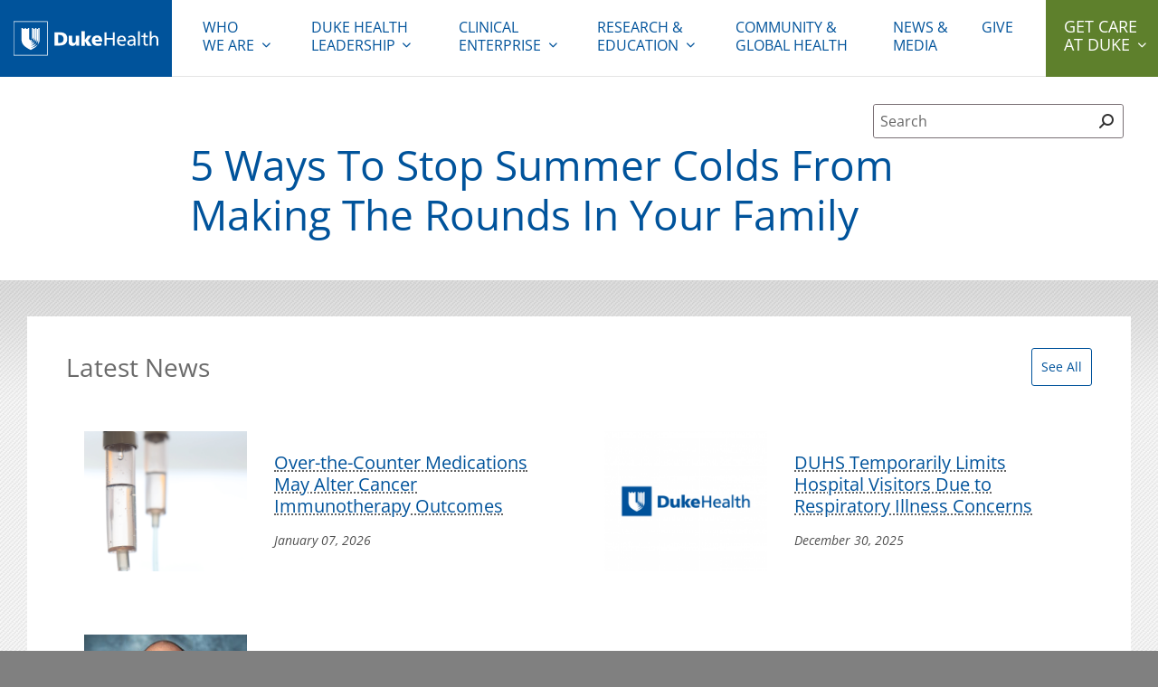

--- FILE ---
content_type: text/html; charset=UTF-8
request_url: https://corporate.dukehealth.org/in-the-news/5-ways-stop-summer-colds-making-rounds-your-family
body_size: 11259
content:
<!DOCTYPE html>
<html  lang="en" dir="ltr" prefix="content: http://purl.org/rss/1.0/modules/content/  dc: http://purl.org/dc/terms/  foaf: http://xmlns.com/foaf/0.1/  og: http://ogp.me/ns#  rdfs: http://www.w3.org/2000/01/rdf-schema#  schema: http://schema.org/  sioc: http://rdfs.org/sioc/ns#  sioct: http://rdfs.org/sioc/types#  skos: http://www.w3.org/2004/02/skos/core#  xsd: http://www.w3.org/2001/XMLSchema# ">
    <head>
        <meta charset="utf-8" />
<link rel="canonical" href="https://corporate.dukehealth.org/in-the-news/5-ways-stop-summer-colds-making-rounds-your-family" />
<meta name="Generator" content="Drupal 10 (https://www.drupal.org)" />
<meta name="MobileOptimized" content="width" />
<meta name="HandheldFriendly" content="true" />
<meta name="viewport" content="width=device-width, initial-scale=1.0" />
<link rel="icon" href="/themes/custom/dhc/favicon.ico" type="image/vnd.microsoft.icon" />

        <meta name="viewport" content="width=device-width, initial-scale=1">
        <title>5 Ways To Stop Summer Colds From Making The Rounds In Your Family | Duke Health</title>
        <link rel="stylesheet" media="all" href="/sites/default/files/css/css_RSmfRGIaSzv_Ox5M2hQTS7H7Ashb86xaMFSv13HgND8.css?delta=0&amp;language=en&amp;theme=dhc&amp;include=eJw1ikEOgCAMwD402ZsGLIgOMQwUfq8xcmnTpC4XRl_aSWJoow5-dRgkW5JF65B4BOBeX-9z-xN0aOWElpThinwrfjQp-yb8AALkIno" />
<link rel="stylesheet" media="all" href="https://alertbar.oit.duke.edu/sites/all/themes/blackwell/css/alert.css" defer async />
<link rel="stylesheet" media="all" href="/sites/default/files/css/css_HiIueVR4HiNQMY4qbeCp-t1Gl7KOhwLPJA07bWiFaY0.css?delta=2&amp;language=en&amp;theme=dhc&amp;include=eJw1ikEOgCAMwD402ZsGLIgOMQwUfq8xcmnTpC4XRl_aSWJoow5-dRgkW5JF65B4BOBeX-9z-xN0aOWElpThinwrfjQp-yb8AALkIno" defer />

        <script>
/*! loadCSS. [c]2017 Filament Group, Inc. MIT License */
!function(a){"use strict";var b=function(b,c,d){function e(a){return h.body?a():void setTimeout(function(){e(a)})}function f(){i.addEventListener&&i.removeEventListener("load",f),i.media=d||"all"}var g,h=a.document,i=h.createElement("link");if(c)g=c;else{var j=(h.body||h.getElementsByTagName("head")[0]).childNodes;g=j[j.length-1]}var k=h.styleSheets;i.rel="stylesheet",i.href=b,i.media="only x",e(function(){g.parentNode.insertBefore(i,c?g:g.nextSibling)});var l=function(a){for(var b=i.href,c=k.length;c--;)if(k[c].href===b)return a();setTimeout(function(){l(a)})};return i.addEventListener&&i.addEventListener("load",f),i.onloadcssdefined=l,l(f),i};"undefined"!=typeof exports?exports.loadCSS=b:a.loadCSS=b}("undefined"!=typeof global?global:this);
/*! loadCSS rel=preload polyfill. [c]2017 Filament Group, Inc. MIT License */
!function(a){if(a.loadCSS){var b=loadCSS.relpreload={};if(b.support=function(){try{return a.document.createElement("link").relList.supports("preload")}catch(b){return!1}},b.poly=function(){for(var b=a.document.getElementsByTagName("link"),c=0;c<b.length;c++){var d=b[c];"preload"===d.rel&&"style"===d.getAttribute("as")&&(a.loadCSS(d.href,d,d.getAttribute("media")),d.rel=null)}},!b.support()){b.poly();var c=a.setInterval(b.poly,300);a.addEventListener&&a.addEventListener("load",function(){b.poly(),a.clearInterval(c)}),a.attachEvent&&a.attachEvent("onload",function(){a.clearInterval(c)})}}}(this);
</script>        <script type="application/json" data-drupal-selector="drupal-settings-json">{"path":{"baseUrl":"\/","pathPrefix":"","currentPath":"node\/16900","currentPathIsAdmin":false,"isFront":false,"currentLanguage":"en","isloggedin":false},"pluralDelimiter":"\u0003","suppressDeprecationErrors":true,"gtag":{"tagId":"","consentMode":false,"otherIds":[],"events":[],"additionalConfigInfo":[]},"ajaxPageState":{"libraries":"eJxdiEEOgCAMwD6E7ElmyDLRIcaBwu8lxote2rR-noAlOZRBc5OwsaGau1fwR9lR7JuGU2KhMSMDd_zb4oL1O6PRppkiOFQyZ6BL4aGNyRehG61pL9U","theme":"dhc","theme_token":null},"ajaxTrustedUrl":[],"gtm":{"tagId":null,"settings":{"data_layer":"dataLayer","include_environment":false},"tagIds":["GTM-MCWVL7"]},"multiselect":{"widths":"250"},"user":{"uid":0,"permissionsHash":"16e923a923df31efd99d9211fef39885a785bf428e9b4be0eae4bab800564611"}}</script>
<script src="/sites/default/files/js/js_FtDQTrnUVrL0PL-vqTxAzTunhMPP4nDIZIrFDezfhFY.js?scope=header&amp;delta=0&amp;language=en&amp;theme=dhc&amp;include=eJxLyUjWT8_JT0rM0S0uqczJzEvXSa0oAdLZ-ilFpQWJOXpQrk56fn56Tmp8SWK6fjqQQOfrJWYlVqAK5gIAmYojzw"></script>
<script src="/modules/contrib/google_tag/js/gtag.js?t6yb6n"></script>
<script src="/modules/contrib/google_tag/js/gtm.js?t6yb6n"></script>

    </head>
    <body  class="node-type-news_mention">
        <noscript><iframe src="https://www.googletagmanager.com/ns.html?id=GTM-MCWVL7"
                  height="0" width="0" style="display:none;visibility:hidden"></iframe></noscript>

          <div class="dialog-off-canvas-main-canvas" data-off-canvas-main-canvas>
    <div id="body-wrap">
    <div class="visually-hidden" role="region" aria-label="header"><h1>Duke Health</h1></div>
    
                    <a class="skip-main" href="#layout">Skip to main content</a>
<header id="header">
	<div id="logo">
		<a href="/"><img alt="Duke Health" src="/themes/custom/dhc/assets/dh_horz_white.svg"/></a>
	</div>

	<!-- Mobile Nav -->
	<nav role="navigation" aria-label="mobile" id="mobile-nav">
		<div class="row">
			<div id="mobile-nav--col1">
				<a href="/"><img src="/themes/custom/dhc/assets/dh_horz_blue.svg" alt="Duke Health"></a>
			</div>			
			
			<div id="mobile-nav--col2">
				<div id="mobile-nav--col2-1">
					<a id="mobile-search-toggle" href="#"><i class="fa fa-search fa-flip-horizontal"></i><span class="sr-only">Open Mobile Search</span></a>
				</div>
				<div id="mobile-nav--col2-2">
					<a href="#" class="dhc-mobile-nav-toggle">Menu</a>
				</div>
			</div>
		</div>

		<!-- Mobile Search -->
		<div id="mobile-search">
			<div class="row">
				<form action="/search">
				<label for="mobile_term">Search</label>
					<input class="mobile-search__field" type="text" name="term" id="mobile_term" maxlength="120" title="Search">
					<button type="submit" class="mobile-search__btn input" href="#">Search</button>
				</form>
			</div>
		</div>
		<!-- /Mobile Search -->
	</nav>
 	<!-- /Mobile Nav -->

 	<nav role="navigation" aria-label="primary" id="primary-nav" id="block-main-nav">
    
    <div class="dhc-nav-container">
        
          
                    
    
            
                                                    
                          
             
                                                      
                                                      
                                                      
                                                      
                                                      
                                                      
                                                      
                                                      
                                                      
                                                      
                                                                
             
                                                      
                                                                
             
                                                      
                                                      
                                                      
                                                      
                                                      
                                                      
                                                                
             
                                                      
                                                      
                                                      
                                                      
                                                      
                                                      
                                                      
                                                                
                                                    
                          
                                                    
                          
                                                    
                          
             
                                                      
                                                      
                                                      
                                                      
                                                            
          <ul class="nav-menu menu main-menu-1" data-region="main_menu" block="block-main-nav">
    
                                        
                        <li class="dhc-parent-menu-item leaf">
                          <a href="/" class="menu-link" data-drupal-link-system-path="&lt;front&gt;">Home</a>
            
                      </li>
          
        
                                    
                        <li class="dhc-parent-menu-item has-dropdown">
                          <a href="" class="menu-link" aria-controls="dropdown-2-1" id="button-2-0" aria-expanded="false" tabindex="0"><span>Who</span> We Are</a>
            
                                    
                    
    
            
                                                    
                          
                                                    
                          
                                                    
                          
             
                                                                                
                                                                                
                                   
                                              
                                                    
                          
                                                    
                          
             
                                                                                
                                                                                
                                   
                                              
                                                    
                          
                                                    
                          
                                                    
                      
          <span class="fa-stack"><i class="dhc-nav-fa-chevron-right fa fa-chevron-right fa-stack-1x fa-inverse"></i></span>
      <ul class="nav-dropdown menu" aria-hidden="true" id="dropdown-2-1">
      <a href="" class="dhc-mobile-nav-back hide-desktop-and-above">Back</a>
      <span class="hide-desktop-and-above level-header"> title</span>
      <div class="leaf-wrapper">
    
                                        
                        <li class=" leaf">
                          <a href="/who-we-are" data-drupal-link-system-path="node/5763">Who We Are</a>
            
                      </li>
          
        
                                    
                        <li class=" leaf">
                          <a href="/who-we-are/mission-vision" data-drupal-link-system-path="node/5764">Mission, Vision &amp; Values</a>
            
                      </li>
          
        
                                    
                        <li class=" leaf">
                          <a href="/duke-health-leadership-teams-1" data-drupal-link-system-path="node/5766">Duke Health Leadership Teams</a>
            
                      </li>
          
        
                                    
                        <li class=" leaf">
                          <a href="/who-we-are/strategic-plan" data-drupal-link-system-path="node/5767">Strategic Planning Framework</a>
            
                                    
                    
    
            
                                            
                              
                          
                                            
                              
                      
    
                                      
        
                                  
        
                
                      </li>
          
        
                                    
                        <li class=" leaf">
                          <a href="/who-we-are/facts-statistics" data-drupal-link-system-path="node/5769">Facts &amp; Statistics</a>
            
                      </li>
          
        
                                    
                        <li class=" leaf">
                          <a href="/who-we-are/history" data-drupal-link-system-path="node/5770">History</a>
            
                      </li>
          
        
                                    
                        <li class=" leaf">
                          <a href="/community" data-drupal-link-system-path="node/5771">Community Health</a>
            
                                    
                    
    
            
                                            
                              
                          
             
                                                      
                                                            
    
                                      
        
                                  
        
                
                      </li>
          
        
                                    
                        <li class=" leaf">
                          <a href="/who-we-are/government-relations" data-drupal-link-system-path="node/5772">Government Relations</a>
            
                      </li>
          
        
                                    
                        <li class=" leaf">
                          <a href="/who-we-are/careers" data-drupal-link-system-path="node/5773">Careers</a>
            
                      </li>
          
        
                                    
                        <li class=" leaf">
                          <a href="/duke-health-brand-center" data-drupal-link-system-path="node/5775">Duke Health Brand Center</a>
            
                      </li>
          
        
                    </div>
      </ul>
     
                      </li>
          
        
                                    
                        <li class="dhc-parent-menu-item has-dropdown">
                          <a href="" class="menu-link" aria-controls="dropdown-3-1" id="button-3-0" aria-expanded="false" tabindex="0">Duke Health Leadership</a>
            
                                    
                    
    
            
                                                    
                      
          <span class="fa-stack"><i class="dhc-nav-fa-chevron-right fa fa-chevron-right fa-stack-1x fa-inverse"></i></span>
      <ul class="nav-dropdown menu" aria-hidden="true" id="dropdown-3-1">
      <a href="" class="dhc-mobile-nav-back hide-desktop-and-above">Back</a>
      <span class="hide-desktop-and-above level-header"> title</span>
      <div class="leaf-wrapper">
    
                                        
                        <li class=" leaf">
                          <a href="/chancellors-leadership-team">Duke Health Leadership Team</a>
            
                      </li>
          
        
                    </div>
      </ul>
     
                      </li>
          
        
                                    
                        <li class="dhc-parent-menu-item has-dropdown">
                          <a href="" class="menu-link" aria-controls="dropdown-4-1" id="button-4-0" aria-expanded="false" tabindex="0">Clinical Enterprise</a>
            
                                    
                    
    
            
                                                    
                          
                                                    
                          
                                                    
                          
                                                    
                          
                                                    
                          
                                                    
                      
          <span class="fa-stack"><i class="dhc-nav-fa-chevron-right fa fa-chevron-right fa-stack-1x fa-inverse"></i></span>
      <ul class="nav-dropdown menu" aria-hidden="true" id="dropdown-4-1">
      <a href="" class="dhc-mobile-nav-back hide-desktop-and-above">Back</a>
      <span class="hide-desktop-and-above level-header"> title</span>
      <div class="leaf-wrapper">
    
                                        
                        <li class=" leaf">
                          <a href="/clinical-care" data-drupal-link-system-path="node/5777">Clinical Enterprise</a>
            
                      </li>
          
        
                                    
                        <li class=" leaf">
                          <a href="/clinical-care/health-system-overview" data-drupal-link-system-path="node/5778">Health System Overview</a>
            
                      </li>
          
        
                                    
                        <li class=" leaf">
                          <a href="/clinical-care/our-hospitals" data-drupal-link-system-path="node/5779">Our Hospitals</a>
            
                      </li>
          
        
                                    
                        <li class=" leaf">
                          <a href="/financial-information" data-drupal-link-system-path="node/5782">Financial Information</a>
            
                      </li>
          
        
                                    
                        <li class=" leaf">
                          <a href="/clinical-care/primary-specialty-clinics" data-drupal-link-system-path="node/5780">Primary &amp; Specialty Clinics</a>
            
                      </li>
          
        
                                    
                        <li class=" leaf">
                          <a href="/clinical-care/networks-affiliates" data-drupal-link-system-path="node/5781">Networks &amp; Affiliates</a>
            
                      </li>
          
        
                    </div>
      </ul>
     
                      </li>
          
        
                                    
                        <li class="dhc-parent-menu-item has-dropdown">
                          <a href="" class="menu-link" aria-controls="dropdown-5-1" id="button-5-0" aria-expanded="false" tabindex="0">Research & Education</a>
            
                                    
                    
    
            
                                                    
                          
                                                    
                          
                                                    
                          
                                                    
                          
                                                    
                          
                                                    
                          
                                                    
                      
          <span class="fa-stack"><i class="dhc-nav-fa-chevron-right fa fa-chevron-right fa-stack-1x fa-inverse"></i></span>
      <ul class="nav-dropdown menu" aria-hidden="true" id="dropdown-5-1">
      <a href="" class="dhc-mobile-nav-back hide-desktop-and-above">Back</a>
      <span class="hide-desktop-and-above level-header"> title</span>
      <div class="leaf-wrapper">
    
                                        
                        <li class=" leaf">
                          <a href="/education-research/education" data-drupal-link-system-path="node/5783">Research &amp; Education</a>
            
                      </li>
          
        
                                    
                        <li class=" leaf">
                          <a href="/education-research/school-medicine" data-drupal-link-system-path="node/5784">School of Medicine</a>
            
                      </li>
          
        
                                    
                        <li class=" leaf">
                          <a href="/education-research/school-nursing" data-drupal-link-system-path="node/5785">School of Nursing</a>
            
                      </li>
          
        
                                    
                        <li class=" leaf">
                          <a href="/education-research/duke-nus-medical-school" data-drupal-link-system-path="node/5786">Duke-NUS Medical School</a>
            
                      </li>
          
        
                                    
                        <li class=" leaf">
                          <a href="/education-research/global-health" data-drupal-link-system-path="node/5787">Global Health</a>
            
                      </li>
          
        
                                    
                        <li class=" leaf">
                          <a href="/duke-clinical-translational-science-institute" data-drupal-link-system-path="node/5788">Duke Clinical &amp; Translational Science Institute</a>
            
                      </li>
          
        
                                    
                        <li class=" leaf">
                          <a href="/duke-margolis-center-health-policy">Duke-Margolis Institute for Health Policy</a>
            
                      </li>
          
        
                    </div>
      </ul>
     
                      </li>
          
        
                                    
                        <li class="dhc-parent-menu-item leaf">
                          <a href="/community-global-health" class="menu-link" data-drupal-link-system-path="node/5790">Community & Global Health</a>
            
                      </li>
          
        
                                    
                        <li class="dhc-parent-menu-item leaf">
                          <a href="/newsmedia" class="menu-link" data-drupal-link-system-path="node/5793">News & Media</a>
            
                      </li>
          
        
                                    
                        <li class="dhc-parent-menu-item leaf">
                          <a href="https://www.gifts.duke.edu/dmaa" class="menu-link">Give</a>
            
                      </li>
          
        
                        <li class="last expanded menu-item dhc-parent-menu-item has-dropdown"><a class="menu-link" href="" aria-expanded="false">Get Care At Duke</a>
            <span class="fa-stack"><i class="dhc-nav-fa-chevron-right fa fa-chevron-right fa-stack-1x fa-inverse"></i></span>
            <div class="nav-dropdown menu" id="getCareAtDuke">
            <div class="bg-card hide-desktop-and-above"></div>
            <a href="" class="dhc-mobile-nav-back hide-desktop-and-above">Back</a>
            <span class="hide-desktop-and-above level-header"> title</span>
              <div class="nav-dropdown__col1">Get access to the best care in North Carolina and beyond.</div>
              <div class="nav-dropdown__col2">
                <ul>
                                    <li class="leaf first"><a href="https://www.dukehealth.org/locations?view=list" target="_blank"><span>Find a Location</span></a></li>
                                    <li class="leaf"><a href="https://www.dukehealth.org/" target="_blank"><span>Visit DukeHealth.org</span></a></li>
                                    <li class="leaf"><a href="https://www.dukehealth.org/find-doctors-physicians" target="_blank"><span>Find a Doctor</span></a></li>
                                    <li class="leaf last"><a href="https://www.dukehealth.org/adult-treatments" target="_blank"><span>Learn About Treatments</span></a></li>
                                  </ul>
              </div>
            </div>
          </li>

        
                    </ul>
      


    </div>
    
</nav>


</header>
        
                                <div role="banner" id="duke-banner-message"></div>
        <script>
(function(){
    // showDukeBanner();
        var dukeBannerShowDisplay = '';
        var dukeBanner = document.querySelector('#duke-banner-message');
        var hideClose = ['/', '/wifi'];
        var timeoutRefx;
        var closeElem = document.getElementById('duke-close-icon');
        var date = new Date();
        document.getElementById('duke-banner-message').addEventListener('keypress',function(e){
            if(e.target.attributes['id'] && e.target.attributes['id'].value === 'duke-close-icon'){
              e.target.click();
            }
        });
        function showDukeBanner() {
            var bannerExpiryTime = getDukeCookieValue('dukeCloseExpiry');
           // console.dir(dukeBanner.getData);
            if(document.querySelector('.duke-banner-button')){
                document.getElementById('duke-banner-message').classList.add('isButton');
                //$('#duke-banner-message').addClass('isButton');
            }
            if (!bannerExpiryTime || bannerExpiryTime < (new Date()).getTime()) {
                document.cookie = "".concat('dukeCloseExpiry', "=; expires=Thu, 01 Jan 1970 00:00:01 GMT;");
                dukeBanner.childNodes[0].style.display = '';
            } else {
                intervalToShowDukeBanner();
            }
            //manageBodyClass();
        }
        function intervalToShowDukeBanner() {
            clearTimeout(timeoutRefx);
            var bannerExpiryTime = getDukeCookieValue('dukeCloseExpiry');
            var date = (new Date()).getTime();
            if (bannerExpiryTime && bannerExpiryTime > date) {
                var timeout = (bannerExpiryTime - date) + 5000;
                var temp = new Date();
                temp.setMilliseconds(temp.getMilliseconds() + timeout);
                //console.log('expiry set at ', temp);
                timeoutRefx = setTimeout(function () {
                showDukeBanner();
                }, timeout);
            }
        }
        function getDukeCookieValue(key) {
        var b = document.cookie.match('(^|[^;]+)\\s*' + key + '\\s*=\\s*([^;]+)');
        return b ? b.pop() : '';
        }
        var expiry = +getParameterByName('expiry');
        if (expiry) {
        date.setMinutes(date.getMinutes() + expiry);
        } else {
        date.setDate(date.getDate() + 1);// This line only needed for production
        }
        function getParameterByName(name, url) {
        if (!url) url = window.location.href;
        name = name.replace(/[\[\]]/g, '\\$&');
        var regex = new RegExp('[?&]' + name + '(=([^&#]*)|&|#|$)'),
            results = regex.exec(url);
        if (!results) return null;
        if (!results[2]) return '';
        return decodeURIComponent(results[2].replace(/\+/g, ' '));
        }

      window.dukeBannerConfig = {
       show : document.cookie.match('(^|[^;]+)\\s*' + 'dukeCloseExpiry' + '\\s*=\\s*([^;]+)') ? false : true,
          onLoad: function(){
            var dukeBannerShowDisplay = '';
            var dukeBanner = document.querySelector('#duke-banner-message .duke-banner-wrapper');
            var hideClose = ['/', '/wifi'];
            var timeoutRefx;
            var closeElem = document.getElementById('duke-close-icon');
            let i = document.createElement('i');
            i.classList.add('fas');
            if(window.dukeBanner.getData().headline){
            i.classList.add('fa-exclamation-triangle');
            }
            document.querySelector('.duke-banner-header').insertBefore(i,document.querySelector('.duke-banner-header').childNodes[0]);
            closeElem.setAttribute('tabindex','0');
            closeElem.innerHTML = '';
            closeElem.innerHTML = '<i class="fas fa-times"></i>';
            document.getElementById('duke-banner-message').style.background = window.dukeBanner.getData().background_color;
            if(!window.dukeBanner.getData().text_color_black){
              document.getElementById('duke-banner-message').classList.add("text_color_white");
            }
            var date = new Date();
             if(hideClose.indexOf(location.pathname)>=0) {
              dukeBanner.style.display = dukeBannerShowDisplay;
              closeElem.style.display = 'none';
            }
            showDukeBanner();
           // console.log(typeof Drupal);
            //console.log(typeof Drupal !== 'undefined'); 
            if(Drupal && Drupal.behaviors &&  typeof Drupal.behaviors.extlink !== 'undefined'){
             Drupal.behaviors.extlink.attach(document.getElementById('duke-banner-message'),drupalSettings);
            }
            if(document.cookie.match('(^|[^;]+)\\s*' + 'dukeCloseExpiry' + '\\s*=\\s*([^;]+)')){
              intervalToShowDukeBanner();
            }
          },
          onClose: function(){
            //console.log('close callback');
            var dukeBannerShowDisplay = 'block';
            var dukeBanner = document.querySelector('#duke-banner-message .duke-banner-wrapper');
            var closeElem = document.getElementById('duke-close-icon');
            var dukebannerExpiryCookieKey = 'dukeCloseExpiry';
            closeElem.innerHTML = '';
            closeElem.innerHTML = '<i class="fas fa-times"></i>';
              //console.log('inside close func');
              //dukeBanner.style.display = 'none';
              var date = new Date();
              document.cookie = "".concat(dukebannerExpiryCookieKey, "=; expires=Thu, 01 Jan 1970 00:00:01 GMT;");

              /*get expiry from URL for testing, before pushing to UAT/PROD, just keep the line number 23(the else part) without any condition if else rest remove below code*/
              var expiry = +getParameterByName('expiry');
              if (expiry) {
                date.setMinutes(date.getMinutes() + expiry);
              } else {
                date.setDate(date.getDate() + 1);// This line only needed for production
              }
              /*UP to this line*/

              document.cookie = "".concat(dukebannerExpiryCookieKey, "=").concat(date.getTime(), "; path=/;");
              intervalToShowDukeBanner();
          }
      }     
    })();
</script>        <script src="https://www.dukehealth.org/themes/custom/dukehealth/assets/js/banneralert.js"></script>
               




        
  
        <main>
                            <div id="layout">
                    
    

    

    
            <div class="row global-search floating-search search-closed justify-content-end" id="floating-search">
            <div class="global-search floating-search search-closed" id="floating-search">

</div>        </div>
            <div id="content">

                <div class="row">
                                                <div id="main-content-area">
                        <div class="content">
                                        <div  id="block-dhc-page-title">
    
        
            
    <h1 >
<span>5 Ways To Stop Summer Colds From Making The Rounds In Your Family</span>
</h1>


    </div>
<div  id="block-dhc-content">
    
        
            <article about="/in-the-news/5-ways-stop-summer-colds-making-rounds-your-family">
    
        

    
    
    
</article>

    </div>


            
                        </div>
                </div>

                
                    </div>
            </div>

    <div  class="views-element-container" id="block-views-block-dhc-news-recent-footer">
    
        
            <div block="block-views-block-dhc-news-recent-footer"><div class="js-view-dom-id-5d3a3d5e93971397bbf795ef35aee8e008b034b67638a027735fd703e7da831e">
  
  <div id="related-news">
    <div class="row">
        <div class="title-wrap">
            <h2>Latest News</h2>
            <a href="/newsmedia" class="ghost-btn">See All</a>
        </div>
        <div class="related-news-wrap row">
                          <div class="col-12 col-md-6 px-md-2"><div  about="/news/over-counter-medications-may-alter-cancer-immunotherapy-outcomes" typeof="schema:Article" class="partial-related-news">
    
    <a href="/news/over-counter-medications-may-alter-cancer-immunotherapy-outcomes">
        <div class="flex">
            <div class="img-wrap">
                            <div class="dynamic-image" style="padding-bottom: 86.206896551724%">
    <img class="lazyload" data-nmc-src="/sites/default/files/api/images/aspect:1.16-width:180-position:center/2026-01/spencer_and_devito_infusion_b-roll.mp4_.00_01_38_09.Still003.png" alt="Over-the-Counter Medications May Alter Cancer Immunotherapy Outcomes"/>
</div>
                        </div>
            <div class="text">
                <h5>
<span property="schema:name">Over-the-Counter Medications May Alter Cancer Immunotherapy Outcomes</span>
</h5>
                <div class="date">    <time datetime="2026-01-07T23:42:08Z">January 07, 2026</time>

</div>
            </div>
        </div>
    </a>
      <span property="schema:name" content="Over-the-Counter Medications May Alter Cancer Immunotherapy Outcomes" class="hidden"></span>

</div>
</div>
                          <div class="col-12 col-md-6 px-md-2"><div  about="/news/duhs-temporarily-limits-hospital-visitors-due-respiratory-illness-concerns-1" typeof="schema:Article" class="partial-related-news">
    
    <a href="/news/duhs-temporarily-limits-hospital-visitors-due-respiratory-illness-concerns-1">
        <div class="flex">
            <div class="img-wrap">
                            <div class="dynamic-image" style="padding-bottom: 86.206896551724%">
    <img class="lazyload" data-nmc-src="/sites/default/files/api/images/aspect:1.16-width:180-position:center/2020-01/dhc-default.png" alt="DUHS Temporarily Limits Hospital Visitors Due to Respiratory Illness Concerns"/>
</div>
                        </div>
            <div class="text">
                <h5>
<span property="schema:name">DUHS Temporarily Limits Hospital Visitors Due to Respiratory Illness Concerns</span>
</h5>
                <div class="date">    <time datetime="2025-12-30T23:19:26Z">December 30, 2025</time>

</div>
            </div>
        </div>
    </a>
      <span property="schema:name" content="DUHS Temporarily Limits Hospital Visitors Due to Respiratory Illness Concerns" class="hidden"></span>

</div>
</div>
                          <div class="col-12 col-md-6 px-md-2"><div  about="/news/duke-names-national-pediatric-cardiology-leader-chair-pediatrics-pediatrician-chief" typeof="schema:Article" class="partial-related-news">
    
    <a href="/news/duke-names-national-pediatric-cardiology-leader-chair-pediatrics-pediatrician-chief">
        <div class="flex">
            <div class="img-wrap">
                            <div class="dynamic-image" style="padding-bottom: 86.206896551724%">
    <img class="lazyload" data-nmc-src="/sites/default/files/api/images/aspect:1.16-width:180-position:center/2025-12/marino_bradley_web.jpg" alt="Duke Names National Pediatric Cardiology Leader as Chair of Pediatrics, Pediatrician-in-Chief"/>
</div>
                        </div>
            <div class="text">
                <h5>
<span property="schema:name">Duke Names National Pediatric Cardiology Leader as Chair of Pediatrics, Pediatrician-in-Chief</span>
</h5>
                <div class="date">    <time datetime="2025-12-19T19:54:11Z">December 19, 2025</time>

</div>
            </div>
        </div>
    </a>
      <span property="schema:name" content="Duke Names National Pediatric Cardiology Leader as Chair of Pediatrics, Pediatrician-in-Chief" class="hidden"></span>

</div>
</div>
                    </div>
    </div>
</div>

    
</div>
</div>

    </div>



                </div>
                    </main>

                    <footer id="main-footer">
	<div class="footer-top">
		<div id="sitemap">
			<div class="row">
				<div id="sitemap__col1">
					<a href="/">
						<img alt="Duke Health" id="footer-logo" src="/themes/custom/dhc/assets/dh_horz_white.svg"/>
					</a>
										  <div class="social-links">
					    
					  </div>
									</div>
				<div id="sitemap__col2">
					        <nav role="navigation" aria-label="Footer" id="block-footer">
                                            
        

                            
        <ul id="footer-site-links">
          <li>
        <a href="https://accessibility.duke.edu/">Accessibility</a>
              </li>
          <li>
        <a href="/who-we-are" data-drupal-link-system-path="node/5763">Who We Are</a>
              </li>
          <li>
        <a href="/clinical-care" data-drupal-link-system-path="node/5777">Clinical Enterprise</a>
              </li>
          <li>
        <a href="/education-research/education" data-drupal-link-system-path="node/5783">Research & Education</a>
              </li>
          <li>
        <a href="/community-global-health" data-drupal-link-system-path="node/5790">Community & Global Health</a>
              </li>
          <li>
        <a href="/who-we-are/careers" data-drupal-link-system-path="node/5773">Careers</a>
              </li>
          <li>
        <a href="/newsmedia" data-drupal-link-system-path="node/5793">News & Media</a>
              </li>
          <li>
        <a href="https://www.dukehealth.org/privacy">Privacy</a>
              </li>
          <li>
        <a href="https://www.dukehealth.org/notice-of-nondiscrimination">Notice of Nondiscrimination</a>
              </li>
          <li>
        <a href="https://www.dukehealth.org/contact-us/compliments-suggestions-and-complaints">Contact Us</a>
              </li>
        </ul>
  


            </nav>


				</div>
				<div id="sitemap__col3">
                                    					<a href="https://giving.dukehealth.org" class="green-btn">
						<span>Give to Duke</span>
					</a>
                                    				</div>
			</div>
		</div>
	</div>
	<div class="footer-bottom">
		<div id="sites-links">
			<div class="row">
				<div id="sites-links__title">
					<h3>Duke Websites</h3>
				</div>
				<div class="flex">
					<div class="sites-links__col1">
						<h4>For Patients</h4>
						        <nav role="navigation" aria-label="For Patients" id="block-forpatients">
                                            
        

                            
        <ul>
          <li class="has-children">
        <a href="https://www.dukehealth.org">Visit DukeHealth.org</a>
                          <ul>
          <li>
        <a href="https://www.dukehealth.org/find-doctors-physicians/">Find a Doctor</a>
              </li>
          <li>
        <a href="https://www.dukehealth.org/treatments">Learn About Treatments</a>
              </li>
          <li>
        <a href="https://www.dukehealth.org/locations?view=list">Find a Location</a>
              </li>
          <li>
        <a href="https://my.dukemychart.org/">My Duke Health (MyChart)</a>
              </li>
        </ul>
  
              </li>
        </ul>
  


            </nav>


					</div>

					<div class="sites-links__col2">
						<h4>Education</h4>
						        <nav role="navigation" aria-label="Education" id="block-education">
                                            
        

                            
        <ul>
          <li>
        <a href="https://medschool.duke.edu/">Duke University School of Medicine</a>
              </li>
          <li>
        <a href="http://nursing.duke.edu/">Duke University School of Nursing</a>
              </li>
          <li>
        <a href="http://globalhealth.duke.edu/">Duke Global Health Institute</a>
              </li>
          <li>
        <a href="https://duke.edu/">Duke University</a>
              </li>
        </ul>
  


            </nav>


					</div>

					<div class="sites-links__col3">
						<h4>Research</h4>
						        <nav role="navigation" aria-label="Research" id="block-research">
                                            
        

                            
        <ul>
          <li>
        <a href="https://www.dcri.org/">Duke Clinical Research Institute</a>
              </li>
          <li>
        <a href="https://medschool.duke.edu/research">School of Medicine Research</a>
              </li>
          <li>
        <a href="https://www.ctsi.duke.edu/">Duke Clinical and Translational Science Institute</a>
              </li>
        </ul>
  


            </nav>


					</div>

					<div class="sites-links__col4">
						<h4>Employment</h4>
						        <nav role="navigation" aria-label="Employment" id="block-employment">
                                            
        

                            
        <ul>
          <li>
        <a href="https://careers.dukehealth.org/">Careers at Duke Health</a>
              </li>
        </ul>
  


            </nav>


					</div>
				</div>
			</div>
		</div>
	</div>
	<div class="copyright">
		<div class="row">
			<p>Copyright &copy; 2026 Duke University Health System</p>
		</div>
	</div>
</footer>
        
    </div>

  </div>

        
        <script defer>
    var _extends=Object.assign||function(t){for(var e=1;e<arguments.length;e++){var n=arguments[e];for(var o in n)Object.prototype.hasOwnProperty.call(n,o)&&(t[o]=n[o])}return t},_typeof="function"==typeof Symbol&&"symbol"==typeof Symbol.iterator?function(t){return typeof t}:function(t){return t&&"function"==typeof Symbol&&t.constructor===Symbol&&t!==Symbol.prototype?"symbol":typeof t};!function(t,e){"object"===("undefined"==typeof exports?"undefined":_typeof(exports))&&"undefined"!=typeof module?module.exports=e():"function"==typeof define&&define.amd?define(e):t.LazyLoad=e()}(this,function(){"use strict";function t(t,e,n){return!(u(t,e,n)||_(t,e,n)||f(t,e,n)||h(t,e,n))}function e(t,e,n){var o=e._settings;!n&&r(t)||(C(o.callback_enter,t),R.indexOf(t.tagName)>-1&&(x(t,e),y(t,o.class_loading)),H(t,e),s(t),C(o.callback_set,t))}var n=function(){return{elements_selector:"img",container:window,threshold:300,throttle:150,data_src:"src",data_srcset:"srcset",data_sizes:"sizes",data_bg:"bg",class_loading:"loading",class_loaded:"loaded",class_error:"error",class_initial:"initial",skip_invisible:!0,callback_load:null,callback_error:null,callback_set:null,callback_enter:null,callback_finish:null,to_webp:!1}},o=function(t,e){return t.getAttribute("data-"+e)},i=function(t,e,n){var o="data-"+e;null!==n?t.setAttribute(o,n):t.removeAttribute(o)},s=function(t){return i(t,"was-processed","true")},r=function(t){return"true"===o(t,"was-processed")},l=function(t){return t.filter(function(t){return!r(t)})},a=function(t,e){return t.filter(function(t){return t!==e})},c=function(t){return t.getBoundingClientRect().top+window.pageYOffset-t.ownerDocument.documentElement.clientTop},u=function(t,e,n){return(e===window?window.innerHeight+window.pageYOffset:c(e)+e.offsetHeight)<=c(t)-n},d=function(t){return t.getBoundingClientRect().left+window.pageXOffset-t.ownerDocument.documentElement.clientLeft},f=function(t,e,n){var o=window.innerWidth;return(e===window?o+window.pageXOffset:d(e)+o)<=d(t)-n},_=function(t,e,n){return(e===window?window.pageYOffset:c(e))>=c(t)+n+t.offsetHeight},h=function(t,e,n){return(e===window?window.pageXOffset:d(e))>=d(t)+n+t.offsetWidth},p=function(t,e){var n,o=new t(e);try{n=new CustomEvent("LazyLoad::Initialized",{detail:{instance:o}})}catch(t){(n=document.createEvent("CustomEvent")).initCustomEvent("LazyLoad::Initialized",!1,!1,{instance:o})}window.dispatchEvent(n)},g=function(t,e){return e?t.replace(/\.(jpe?g|png)/gi,".webp"):t},m="undefined"!=typeof window,w=m&&!("onscroll"in window)||/(gle|ing|ro)bot|crawl|spider/i.test(navigator.userAgent),v=m&&"classList"in document.createElement("p"),b=m&&function(){var t=document.createElement("canvas");return!(!t.getContext||!t.getContext("2d"))&&0===t.toDataURL("image/webp").indexOf("data:image/webp")}(),y=function(t,e){v?t.classList.add(e):t.className+=(t.className?" ":"")+e},E=function(t,e){v?t.classList.remove(e):t.className=t.className.replace(new RegExp("(^|\\s+)"+e+"(\\s+|$)")," ").replace(/^\s+/,"").replace(/\s+$/,"")},L=function(t,e,n,i){for(var s,r=0;s=t.children[r];r+=1)if("SOURCE"===s.tagName){var l=o(s,n);T(s,e,l,i)}},T=function(t,e,n,o){n&&t.setAttribute(e,g(n,o))},S=function(t,e){var n=b&&e.to_webp,i=o(t,e.data_src),s=o(t,e.data_bg);if(i){var r=g(i,n);t.style.backgroundImage='url("'+r+'")'}if(s){var l=g(s,n);t.style.backgroundImage=l}},O={IMG:function(t,e){var n=b&&e.to_webp,i=e.data_srcset,s=t.parentNode;s&&"PICTURE"===s.tagName&&L(s,"srcset",i,n);var r=o(t,e.data_sizes);T(t,"sizes",r);var l=o(t,i);T(t,"srcset",l,n);var a=o(t,e.data_src);T(t,"src",a,n)},IFRAME:function(t,e){var n=o(t,e.data_src);T(t,"src",n)},VIDEO:function(t,e){var n=e.data_src,i=o(t,n);L(t,"src",n),T(t,"src",i),t.load()}},H=function(t,e){var n=e._settings,o=t.tagName,i=O[o];if(i)return i(t,n),e._updateLoadingCount(1),void(e._elements=a(e._elements,t));S(t,n)},C=function(t,e){t&&t(e)},k=function(t,e,n){t.addEventListener(e,n)},z=function(t,e,n){t.removeEventListener(e,n)},N=function(t,e,n){k(t,"load",e),k(t,"loadeddata",e),k(t,"error",n)},A=function(t,e,n){z(t,"load",e),z(t,"loadeddata",e),z(t,"error",n)},I=function(t,e,n){var o=n._settings,i=e?o.class_loaded:o.class_error,s=e?o.callback_load:o.callback_error,r=t.target;E(r,o.class_loading),y(r,i),C(s,r),n._updateLoadingCount(-1)},x=function(t,e){var n=function n(i){I(i,!0,e),A(t,n,o)},o=function o(i){I(i,!1,e),A(t,n,o)};N(t,n,o)},R=["IMG","IFRAME","VIDEO"],D=function(t,e){for(;e.length;)t.splice(e.pop(),1)},F=function(t){this._settings=_extends({},n(),t),this._loadingCount=0,this._queryOriginNode=this._settings.container===window?document:this._settings.container,this._previousLoopTime=0,this._loopTimeout=null,this._boundHandleScroll=this.handleScroll.bind(this),this._isFirstLoop=!0,window.addEventListener("resize",this._boundHandleScroll),this.update()};return F.prototype={_loopThroughElements:function(e){var n=this._settings,o=this._elements,i=o?o.length:0,s=void 0,r=[],l=this._isFirstLoop;if(l&&(this._isFirstLoop=!1),0!==i){for(s=0;s<i;s++){var a=o[s];n.skip_invisible&&null===a.offsetParent||(e||t(a,n.container,n.threshold))&&(l&&y(a,n.class_initial),this.load(a),r.push(s))}D(o,r)}else this._stopScrollHandler()},_startScrollHandler:function(){this._isHandlingScroll||(this._isHandlingScroll=!0,this._settings.container.addEventListener("scroll",this._boundHandleScroll))},_stopScrollHandler:function(){this._isHandlingScroll&&(this._isHandlingScroll=!1,this._settings.container.removeEventListener("scroll",this._boundHandleScroll))},_updateLoadingCount:function(t){this._loadingCount+=t,0===this._elements.length&&0===this._loadingCount&&C(this._settings.callback_finish)},handleScroll:function(){var t=this._settings.throttle;if(0!==t){var e=Date.now(),n=t-(e-this._previousLoopTime);n<=0||n>t?(this._loopTimeout&&(clearTimeout(this._loopTimeout),this._loopTimeout=null),this._previousLoopTime=e,this._loopThroughElements()):this._loopTimeout||(this._loopTimeout=setTimeout(function(){this._previousLoopTime=Date.now(),this._loopTimeout=null,this._loopThroughElements()}.bind(this),n))}else this._loopThroughElements()},loadAll:function(){this._loopThroughElements(!0)},update:function(t){var e=this._settings,n=t||this._queryOriginNode.querySelectorAll(e.elements_selector);this._elements=l(Array.prototype.slice.call(n)),w?this.loadAll():(this._loopThroughElements(),this._startScrollHandler())},destroy:function(){window.removeEventListener("resize",this._boundHandleScroll),this._loopTimeout&&(clearTimeout(this._loopTimeout),this._loopTimeout=null),this._stopScrollHandler(),this._elements=null,this._queryOriginNode=null,this._settings=null},load:function(t,n){e(t,this,n)}},m&&function(t,e){if(e)if(e.length)for(var n,o=0;n=e[o];o+=1)p(t,n);else p(t,e)}(F,window.lazyLoadOptions),F});
    function check_webp_feature(feature, callback) {
        var kTestImages = {
            lossy: "UklGRiIAAABXRUJQVlA4IBYAAAAwAQCdASoBAAEADsD+JaQAA3AAAAAA",
            lossless: "UklGRhoAAABXRUJQVlA4TA0AAAAvAAAAEAcQERGIiP4HAA==",
            alpha: "UklGRkoAAABXRUJQVlA4WAoAAAAQAAAAAAAAAAAAQUxQSAwAAAARBxAR/Q9ERP8DAABWUDggGAAAABQBAJ0BKgEAAQAAAP4AAA3AAP7mtQAAAA==",
            animation: "UklGRlIAAABXRUJQVlA4WAoAAAASAAAAAAAAAAAAQU5JTQYAAAD/////AABBTk1GJgAAAAAAAAAAAAAAAAAAAGQAAABWUDhMDQAAAC8AAAAQBxAREYiI/gcA"
        };
        var img = new Image();
        img.onload = function () {
            var result = (img.width > 0) && (img.height > 0);
            callback(feature, result);
        };
        img.onerror = function () {
            callback(feature, false);
        };
        img.src = "data:image/webp;base64," + kTestImages[feature];
    };
    var validWidths = [16,32,64,128,192,256,320,360,375,412,414,600,768,800,1024,1280,1366,1440,1600,1920,2048,2560];
    check_webp_feature('lossy', function (feature, isSupported) {
        var myLazyLoad = new LazyLoad({
            elements_selector: ".lazyload:not(.inactive)",
            callback_enter: function (el) {
                if (el.hasAttribute('data-nmc-src')) {
                    var useExtension = '.jpg'; // isSupported ? '.webp' : '.jpg';
                    var clientWidth = el.parentElement.parentElement.clientWidth;
                    var finalWidth = validWidths.find(function (currentWidth) { // <-- We use a polyfill for array.find
                        return currentWidth >= clientWidth;
                    });
                    var dataSrc = el.getAttribute('data-nmc-src').replace(/width:\d+/, 'width:' + finalWidth);
                    el.setAttribute('data-src', dataSrc);
                }
                if (el.hasAttribute('data-bg')) {
                    var useExtension = '.jpg'; // isSupported ? '.webp' : '.jpg';
                    var clientWidth = el.parentElement.parentElement.clientWidth;
                    var finalWidth = validWidths.find(function (currentWidth) { // <-- We use a polyfill for array.find
                        return currentWidth >= clientWidth;
                    });
                    var dataSrc = el.getAttribute('data-bg').replace(/width:\d+/, 'width:' + finalWidth);
                    el.setAttribute('data-bg', dataSrc);
                }
            }
        });
        window.setInterval(function() {
            myLazyLoad.update();
        }, 500);
    });
</script>
        <script src="/sites/default/files/js/js_9OAAnX4GSsBWwqmElP-64JrhybWU05yRBjT_5k4L-4o.js?scope=footer&amp;delta=0&amp;language=en&amp;theme=dhc&amp;include=eJxLyUjWT8_JT0rM0S0uqczJzEvXSa0oAdLZ-ilFpQWJOXpQrk56fn56Tmp8SWK6fjqQQOfrJWYlVqAK5gIAmYojzw"></script>
<script src="/extlink/settings.js"></script>
<script src="/sites/default/files/js/js_9ACtF31gjm6psIFyszMtxkIZmVpa2OH7bKuWAwh3Z28.js?scope=footer&amp;delta=2&amp;language=en&amp;theme=dhc&amp;include=eJxLyUjWT8_JT0rM0S0uqczJzEvXSa0oAdLZ-ilFpQWJOXpQrk56fn56Tmp8SWK6fjqQQOfrJWYlVqAK5gIAmYojzw"></script>

    </body>
</html>
